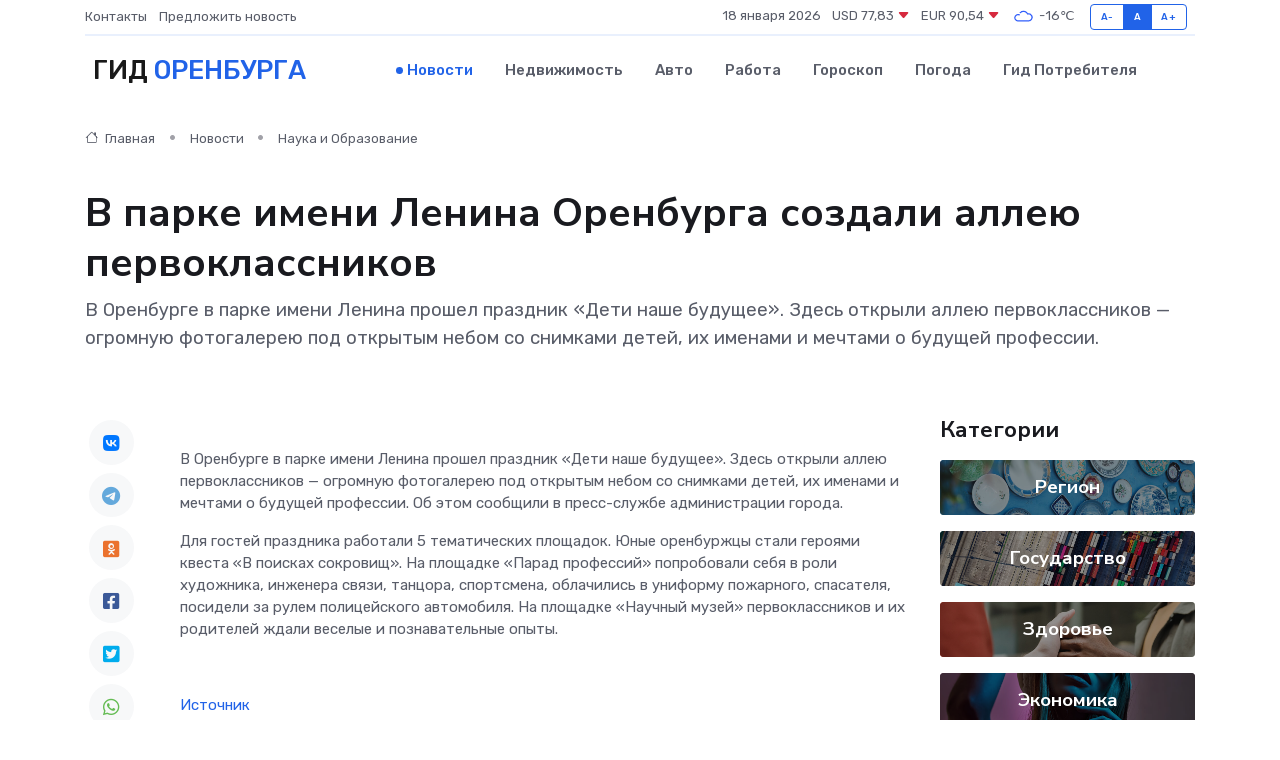

--- FILE ---
content_type: text/html; charset=UTF-8
request_url: https://orenburg-gid.ru/news/nauka-i-obrazovanie/v-parke-imeni-lenina-orenburga-sozdali-alleyu-pervoklassnikov.htm
body_size: 8880
content:
<!DOCTYPE html>
<html lang="ru">
<head>
	<meta charset="utf-8">
	<meta name="csrf-token" content="AEcj4mC4YvuHzVy09wtMowy0kC0bnH6jSrXzuIIn">
    <meta http-equiv="X-UA-Compatible" content="IE=edge">
    <meta name="viewport" content="width=device-width, initial-scale=1">
    <title>В парке имени Ленина Оренбурга создали аллею первоклассников - новости Оренбурга</title>
    <meta name="description" property="description" content="В Оренбурге в парке имени Ленина прошел праздник «Дети наше будущее». Здесь открыли аллею первоклассников — огромную фотогалерею под открытым небом со снимками детей, их именами и мечтами о будущей профессии.">
    
    <meta property="fb:pages" content="105958871990207" />
    <link rel="shortcut icon" type="image/x-icon" href="https://orenburg-gid.ru/favicon.svg">
    <link rel="canonical" href="https://orenburg-gid.ru/news/nauka-i-obrazovanie/v-parke-imeni-lenina-orenburga-sozdali-alleyu-pervoklassnikov.htm">
    <link rel="preconnect" href="https://fonts.gstatic.com">
    <link rel="dns-prefetch" href="https://fonts.googleapis.com">
    <link rel="dns-prefetch" href="https://pagead2.googlesyndication.com">
    <link rel="dns-prefetch" href="https://res.cloudinary.com">
    <link href="https://fonts.googleapis.com/css2?family=Nunito+Sans:wght@400;700&family=Rubik:wght@400;500;700&display=swap" rel="stylesheet">
    <link rel="stylesheet" type="text/css" href="https://orenburg-gid.ru/assets/font-awesome/css/all.min.css">
    <link rel="stylesheet" type="text/css" href="https://orenburg-gid.ru/assets/bootstrap-icons/bootstrap-icons.css">
    <link rel="stylesheet" type="text/css" href="https://orenburg-gid.ru/assets/tiny-slider/tiny-slider.css">
    <link rel="stylesheet" type="text/css" href="https://orenburg-gid.ru/assets/glightbox/css/glightbox.min.css">
    <link rel="stylesheet" type="text/css" href="https://orenburg-gid.ru/assets/plyr/plyr.css">
    <link id="style-switch" rel="stylesheet" type="text/css" href="https://orenburg-gid.ru/assets/css/style.css">
    <link rel="stylesheet" type="text/css" href="https://orenburg-gid.ru/assets/css/style2.css">

    <meta name="twitter:card" content="summary">
    <meta name="twitter:site" content="@mysite">
    <meta name="twitter:title" content="В парке имени Ленина Оренбурга создали аллею первоклассников - новости Оренбурга">
    <meta name="twitter:description" content="В Оренбурге в парке имени Ленина прошел праздник «Дети наше будущее». Здесь открыли аллею первоклассников — огромную фотогалерею под открытым небом со снимками детей, их именами и мечтами о будущей профессии.">
    <meta name="twitter:creator" content="@mysite">
    <meta name="twitter:image:src" content="https://res.cloudinary.com/daqlcipx6/image/upload/b4uzp6ftio4l3b4sxuty">
    <meta name="twitter:domain" content="orenburg-gid.ru">
    <meta name="twitter:card" content="summary_large_image" /><meta name="twitter:image" content="https://res.cloudinary.com/daqlcipx6/image/upload/b4uzp6ftio4l3b4sxuty">

    <meta property="og:url" content="http://orenburg-gid.ru/news/nauka-i-obrazovanie/v-parke-imeni-lenina-orenburga-sozdali-alleyu-pervoklassnikov.htm">
    <meta property="og:title" content="В парке имени Ленина Оренбурга создали аллею первоклассников - новости Оренбурга">
    <meta property="og:description" content="В Оренбурге в парке имени Ленина прошел праздник «Дети наше будущее». Здесь открыли аллею первоклассников — огромную фотогалерею под открытым небом со снимками детей, их именами и мечтами о будущей профессии.">
    <meta property="og:type" content="website">
    <meta property="og:image" content="https://res.cloudinary.com/daqlcipx6/image/upload/b4uzp6ftio4l3b4sxuty">
    <meta property="og:locale" content="ru_RU">
    <meta property="og:site_name" content="Гид Оренбурга">
    

    <link rel="image_src" href="https://res.cloudinary.com/daqlcipx6/image/upload/b4uzp6ftio4l3b4sxuty" />

    <link rel="alternate" type="application/rss+xml" href="https://orenburg-gid.ru/feed" title="Оренбург: гид, новости, афиша">
        <script async src="https://pagead2.googlesyndication.com/pagead/js/adsbygoogle.js"></script>
    <script>
        (adsbygoogle = window.adsbygoogle || []).push({
            google_ad_client: "ca-pub-0899253526956684",
            enable_page_level_ads: true
        });
    </script>
        
    
    
    
    <script>if (window.top !== window.self) window.top.location.replace(window.self.location.href);</script>
    <script>if(self != top) { top.location=document.location;}</script>

<!-- Google tag (gtag.js) -->
<script async src="https://www.googletagmanager.com/gtag/js?id=G-71VQP5FD0J"></script>
<script>
  window.dataLayer = window.dataLayer || [];
  function gtag(){dataLayer.push(arguments);}
  gtag('js', new Date());

  gtag('config', 'G-71VQP5FD0J');
</script>
</head>
<body>
<script type="text/javascript" > (function(m,e,t,r,i,k,a){m[i]=m[i]||function(){(m[i].a=m[i].a||[]).push(arguments)}; m[i].l=1*new Date();k=e.createElement(t),a=e.getElementsByTagName(t)[0],k.async=1,k.src=r,a.parentNode.insertBefore(k,a)}) (window, document, "script", "https://mc.yandex.ru/metrika/tag.js", "ym"); ym(54009469, "init", {}); ym(86840228, "init", { clickmap:true, trackLinks:true, accurateTrackBounce:true, webvisor:true });</script> <noscript><div><img src="https://mc.yandex.ru/watch/54009469" style="position:absolute; left:-9999px;" alt="" /><img src="https://mc.yandex.ru/watch/86840228" style="position:absolute; left:-9999px;" alt="" /></div></noscript>
<script type="text/javascript">
    new Image().src = "//counter.yadro.ru/hit?r"+escape(document.referrer)+((typeof(screen)=="undefined")?"":";s"+screen.width+"*"+screen.height+"*"+(screen.colorDepth?screen.colorDepth:screen.pixelDepth))+";u"+escape(document.URL)+";h"+escape(document.title.substring(0,150))+";"+Math.random();
</script>
<!-- Rating@Mail.ru counter -->
<script type="text/javascript">
var _tmr = window._tmr || (window._tmr = []);
_tmr.push({id: "3138453", type: "pageView", start: (new Date()).getTime()});
(function (d, w, id) {
  if (d.getElementById(id)) return;
  var ts = d.createElement("script"); ts.type = "text/javascript"; ts.async = true; ts.id = id;
  ts.src = "https://top-fwz1.mail.ru/js/code.js";
  var f = function () {var s = d.getElementsByTagName("script")[0]; s.parentNode.insertBefore(ts, s);};
  if (w.opera == "[object Opera]") { d.addEventListener("DOMContentLoaded", f, false); } else { f(); }
})(document, window, "topmailru-code");
</script><noscript><div>
<img src="https://top-fwz1.mail.ru/counter?id=3138453;js=na" style="border:0;position:absolute;left:-9999px;" alt="Top.Mail.Ru" />
</div></noscript>
<!-- //Rating@Mail.ru counter -->

<header class="navbar-light navbar-sticky header-static">
    <div class="navbar-top d-none d-lg-block small">
        <div class="container">
            <div class="d-md-flex justify-content-between align-items-center my-1">
                <!-- Top bar left -->
                <ul class="nav">
                    <li class="nav-item">
                        <a class="nav-link ps-0" href="https://orenburg-gid.ru/contacts">Контакты</a>
                    </li>
                    <li class="nav-item">
                        <a class="nav-link ps-0" href="https://orenburg-gid.ru/sendnews">Предложить новость</a>
                    </li>
                    
                </ul>
                <!-- Top bar right -->
                <div class="d-flex align-items-center">
                    
                    <ul class="list-inline mb-0 text-center text-sm-end me-3">
						<li class="list-inline-item">
							<span>18 января 2026</span>
						</li>
                        <li class="list-inline-item">
                            <a class="nav-link px-0" href="https://orenburg-gid.ru/currency">
                                <span>USD 77,83 <i class="bi bi-caret-down-fill text-danger"></i></span>
                            </a>
						</li>
                        <li class="list-inline-item">
                            <a class="nav-link px-0" href="https://orenburg-gid.ru/currency">
                                <span>EUR 90,54 <i class="bi bi-caret-down-fill text-danger"></i></span>
                            </a>
						</li>
						<li class="list-inline-item">
                            <a class="nav-link px-0" href="https://orenburg-gid.ru/pogoda">
                                <svg xmlns="http://www.w3.org/2000/svg" width="25" height="25" viewBox="0 0 30 30"><path fill="#315EFB" fill-rule="evenodd" d="M25.036 13.066a4.948 4.948 0 0 1 0 5.868A4.99 4.99 0 0 1 20.99 21H8.507a4.49 4.49 0 0 1-3.64-1.86 4.458 4.458 0 0 1 0-5.281A4.491 4.491 0 0 1 8.506 12c.686 0 1.37.159 1.996.473a.5.5 0 0 1 .16.766l-.33.399a.502.502 0 0 1-.598.132 2.976 2.976 0 0 0-3.346.608 3.007 3.007 0 0 0 .334 4.532c.527.396 1.177.59 1.836.59H20.94a3.54 3.54 0 0 0 2.163-.711 3.497 3.497 0 0 0 1.358-3.206 3.45 3.45 0 0 0-.706-1.727A3.486 3.486 0 0 0 20.99 12.5c-.07 0-.138.016-.208.02-.328.02-.645.085-.947.192a.496.496 0 0 1-.63-.287 4.637 4.637 0 0 0-.445-.874 4.495 4.495 0 0 0-.584-.733A4.461 4.461 0 0 0 14.998 9.5a4.46 4.46 0 0 0-3.177 1.318 2.326 2.326 0 0 0-.135.147.5.5 0 0 1-.592.131 5.78 5.78 0 0 0-.453-.19.5.5 0 0 1-.21-.79A5.97 5.97 0 0 1 14.998 8a5.97 5.97 0 0 1 4.237 1.757c.398.399.704.85.966 1.319.262-.042.525-.076.79-.076a4.99 4.99 0 0 1 4.045 2.066zM0 0v30V0zm30 0v30V0z"></path></svg>
                                <span>-16&#8451;</span>
                            </a>
						</li>
					</ul>

                    <!-- Font size accessibility START -->
                    <div class="btn-group me-2" role="group" aria-label="font size changer">
                        <input type="radio" class="btn-check" name="fntradio" id="font-sm">
                        <label class="btn btn-xs btn-outline-primary mb-0" for="font-sm">A-</label>

                        <input type="radio" class="btn-check" name="fntradio" id="font-default" checked>
                        <label class="btn btn-xs btn-outline-primary mb-0" for="font-default">A</label>

                        <input type="radio" class="btn-check" name="fntradio" id="font-lg">
                        <label class="btn btn-xs btn-outline-primary mb-0" for="font-lg">A+</label>
                    </div>

                    
                </div>
            </div>
            <!-- Divider -->
            <div class="border-bottom border-2 border-primary opacity-1"></div>
        </div>
    </div>

    <!-- Logo Nav START -->
    <nav class="navbar navbar-expand-lg">
        <div class="container">
            <!-- Logo START -->
            <a class="navbar-brand" href="https://orenburg-gid.ru" style="text-align: end;">
                
                			<span class="ms-2 fs-3 text-uppercase fw-normal">Гид <span style="color: #2163e8;">Оренбурга</span></span>
                            </a>
            <!-- Logo END -->

            <!-- Responsive navbar toggler -->
            <button class="navbar-toggler ms-auto" type="button" data-bs-toggle="collapse"
                data-bs-target="#navbarCollapse" aria-controls="navbarCollapse" aria-expanded="false"
                aria-label="Toggle navigation">
                <span class="text-body h6 d-none d-sm-inline-block">Menu</span>
                <span class="navbar-toggler-icon"></span>
            </button>

            <!-- Main navbar START -->
            <div class="collapse navbar-collapse" id="navbarCollapse">
                <ul class="navbar-nav navbar-nav-scroll mx-auto">
                                        <li class="nav-item"> <a class="nav-link active" href="https://orenburg-gid.ru/news">Новости</a></li>
                                        <li class="nav-item"> <a class="nav-link" href="https://orenburg-gid.ru/realty">Недвижимость</a></li>
                                        <li class="nav-item"> <a class="nav-link" href="https://orenburg-gid.ru/auto">Авто</a></li>
                                        <li class="nav-item"> <a class="nav-link" href="https://orenburg-gid.ru/job">Работа</a></li>
                                        <li class="nav-item"> <a class="nav-link" href="https://orenburg-gid.ru/horoscope">Гороскоп</a></li>
                                        <li class="nav-item"> <a class="nav-link" href="https://orenburg-gid.ru/pogoda">Погода</a></li>
                                        <li class="nav-item"> <a class="nav-link" href="https://orenburg-gid.ru/poleznoe">Гид потребителя</a></li>
                                    </ul>
            </div>
            <!-- Main navbar END -->

            
        </div>
    </nav>
    <!-- Logo Nav END -->
</header>
    <main>
        <!-- =======================
                Main content START -->
        <section class="pt-3 pb-lg-5">
            <div class="container" data-sticky-container>
                <div class="row">
                    <!-- Main Post START -->
                    <div class="col-lg-9">
                        <!-- Categorie Detail START -->
                        <div class="mb-4">
							<nav aria-label="breadcrumb" itemscope itemtype="http://schema.org/BreadcrumbList">
								<ol class="breadcrumb breadcrumb-dots">
									<li class="breadcrumb-item" itemprop="itemListElement" itemscope itemtype="http://schema.org/ListItem">
										<meta itemprop="name" content="Гид Оренбурга">
										<meta itemprop="position" content="1">
										<meta itemprop="item" content="https://orenburg-gid.ru">
										<a itemprop="url" href="https://orenburg-gid.ru">
										<i class="bi bi-house me-1"></i> Главная
										</a>
									</li>
									<li class="breadcrumb-item" itemprop="itemListElement" itemscope itemtype="http://schema.org/ListItem">
										<meta itemprop="name" content="Новости">
										<meta itemprop="position" content="2">
										<meta itemprop="item" content="https://orenburg-gid.ru/news">
										<a itemprop="url" href="https://orenburg-gid.ru/news"> Новости</a>
									</li>
									<li class="breadcrumb-item" aria-current="page" itemprop="itemListElement" itemscope itemtype="http://schema.org/ListItem">
										<meta itemprop="name" content="Наука и Образование">
										<meta itemprop="position" content="3">
										<meta itemprop="item" content="https://orenburg-gid.ru/news/nauka-i-obrazovanie">
										<a itemprop="url" href="https://orenburg-gid.ru/news/nauka-i-obrazovanie"> Наука и Образование</a>
									</li>
									<li aria-current="page" itemprop="itemListElement" itemscope itemtype="http://schema.org/ListItem">
									<meta itemprop="name" content="В парке имени Ленина Оренбурга создали аллею первоклассников">
									<meta itemprop="position" content="4" />
									<meta itemprop="item" content="https://orenburg-gid.ru/news/nauka-i-obrazovanie/v-parke-imeni-lenina-orenburga-sozdali-alleyu-pervoklassnikov.htm">
									</li>
								</ol>
							</nav>
						
                        </div>
                    </div>
                </div>
                <div class="row align-items-center">
                                                        <!-- Content -->
                    <div class="col-md-12 mt-4 mt-md-0">
                                            <h1 class="display-6">В парке имени Ленина Оренбурга создали аллею первоклассников</h1>
                        <p class="lead">В Оренбурге в парке имени Ленина прошел праздник «Дети наше будущее». Здесь открыли аллею первоклассников — огромную фотогалерею под открытым небом со снимками детей, их именами и мечтами о будущей профессии.</p>
                    </div>
				                                    </div>
            </div>
        </section>
        <!-- =======================
        Main START -->
        <section class="pt-0">
            <div class="container position-relative" data-sticky-container>
                <div class="row">
                    <!-- Left sidebar START -->
                    <div class="col-md-1">
                        <div class="text-start text-lg-center mb-5" data-sticky data-margin-top="80" data-sticky-for="767">
                            <style>
                                .fa-vk::before {
                                    color: #07f;
                                }
                                .fa-telegram::before {
                                    color: #64a9dc;
                                }
                                .fa-facebook-square::before {
                                    color: #3b5998;
                                }
                                .fa-odnoklassniki-square::before {
                                    color: #eb722e;
                                }
                                .fa-twitter-square::before {
                                    color: #00aced;
                                }
                                .fa-whatsapp::before {
                                    color: #65bc54;
                                }
                                .fa-viber::before {
                                    color: #7b519d;
                                }
                                .fa-moimir svg {
                                    background-color: #168de2;
                                    height: 18px;
                                    width: 18px;
                                    background-size: 18px 18px;
                                    border-radius: 4px;
                                    margin-bottom: 2px;
                                }
                            </style>
                            <ul class="nav text-white-force">
                                <li class="nav-item">
                                    <a class="nav-link icon-md rounded-circle m-1 p-0 fs-5 bg-light" href="https://vk.com/share.php?url=https://orenburg-gid.ru/news/nauka-i-obrazovanie/v-parke-imeni-lenina-orenburga-sozdali-alleyu-pervoklassnikov.htm&title=В парке имени Ленина Оренбурга создали аллею первоклассников - новости Оренбурга&utm_source=share" rel="nofollow" target="_blank">
                                        <i class="fab fa-vk align-middle text-body"></i>
                                    </a>
                                </li>
                                <li class="nav-item">
                                    <a class="nav-link icon-md rounded-circle m-1 p-0 fs-5 bg-light" href="https://t.me/share/url?url=https://orenburg-gid.ru/news/nauka-i-obrazovanie/v-parke-imeni-lenina-orenburga-sozdali-alleyu-pervoklassnikov.htm&text=В парке имени Ленина Оренбурга создали аллею первоклассников - новости Оренбурга&utm_source=share" rel="nofollow" target="_blank">
                                        <i class="fab fa-telegram align-middle text-body"></i>
                                    </a>
                                </li>
                                <li class="nav-item">
                                    <a class="nav-link icon-md rounded-circle m-1 p-0 fs-5 bg-light" href="https://connect.ok.ru/offer?url=https://orenburg-gid.ru/news/nauka-i-obrazovanie/v-parke-imeni-lenina-orenburga-sozdali-alleyu-pervoklassnikov.htm&title=В парке имени Ленина Оренбурга создали аллею первоклассников - новости Оренбурга&utm_source=share" rel="nofollow" target="_blank">
                                        <i class="fab fa-odnoklassniki-square align-middle text-body"></i>
                                    </a>
                                </li>
                                <li class="nav-item">
                                    <a class="nav-link icon-md rounded-circle m-1 p-0 fs-5 bg-light" href="https://www.facebook.com/sharer.php?src=sp&u=https://orenburg-gid.ru/news/nauka-i-obrazovanie/v-parke-imeni-lenina-orenburga-sozdali-alleyu-pervoklassnikov.htm&title=В парке имени Ленина Оренбурга создали аллею первоклассников - новости Оренбурга&utm_source=share" rel="nofollow" target="_blank">
                                        <i class="fab fa-facebook-square align-middle text-body"></i>
                                    </a>
                                </li>
                                <li class="nav-item">
                                    <a class="nav-link icon-md rounded-circle m-1 p-0 fs-5 bg-light" href="https://twitter.com/intent/tweet?text=В парке имени Ленина Оренбурга создали аллею первоклассников - новости Оренбурга&url=https://orenburg-gid.ru/news/nauka-i-obrazovanie/v-parke-imeni-lenina-orenburga-sozdali-alleyu-pervoklassnikov.htm&utm_source=share" rel="nofollow" target="_blank">
                                        <i class="fab fa-twitter-square align-middle text-body"></i>
                                    </a>
                                </li>
                                <li class="nav-item">
                                    <a class="nav-link icon-md rounded-circle m-1 p-0 fs-5 bg-light" href="https://api.whatsapp.com/send?text=В парке имени Ленина Оренбурга создали аллею первоклассников - новости Оренбурга https://orenburg-gid.ru/news/nauka-i-obrazovanie/v-parke-imeni-lenina-orenburga-sozdali-alleyu-pervoklassnikov.htm&utm_source=share" rel="nofollow" target="_blank">
                                        <i class="fab fa-whatsapp align-middle text-body"></i>
                                    </a>
                                </li>
                                <li class="nav-item">
                                    <a class="nav-link icon-md rounded-circle m-1 p-0 fs-5 bg-light" href="viber://forward?text=В парке имени Ленина Оренбурга создали аллею первоклассников - новости Оренбурга https://orenburg-gid.ru/news/nauka-i-obrazovanie/v-parke-imeni-lenina-orenburga-sozdali-alleyu-pervoklassnikov.htm&utm_source=share" rel="nofollow" target="_blank">
                                        <i class="fab fa-viber align-middle text-body"></i>
                                    </a>
                                </li>
                                <li class="nav-item">
                                    <a class="nav-link icon-md rounded-circle m-1 p-0 fs-5 bg-light" href="https://connect.mail.ru/share?url=https://orenburg-gid.ru/news/nauka-i-obrazovanie/v-parke-imeni-lenina-orenburga-sozdali-alleyu-pervoklassnikov.htm&title=В парке имени Ленина Оренбурга создали аллею первоклассников - новости Оренбурга&utm_source=share" rel="nofollow" target="_blank">
                                        <i class="fab fa-moimir align-middle text-body"><svg viewBox='0 0 24 24' xmlns='http://www.w3.org/2000/svg'><path d='M8.889 9.667a1.333 1.333 0 100-2.667 1.333 1.333 0 000 2.667zm6.222 0a1.333 1.333 0 100-2.667 1.333 1.333 0 000 2.667zm4.77 6.108l-1.802-3.028a.879.879 0 00-1.188-.307.843.843 0 00-.313 1.166l.214.36a6.71 6.71 0 01-4.795 1.996 6.711 6.711 0 01-4.792-1.992l.217-.364a.844.844 0 00-.313-1.166.878.878 0 00-1.189.307l-1.8 3.028a.844.844 0 00.312 1.166.88.88 0 001.189-.307l.683-1.147a8.466 8.466 0 005.694 2.18 8.463 8.463 0 005.698-2.184l.685 1.151a.873.873 0 001.189.307.844.844 0 00.312-1.166z' fill='#FFF' fill-rule='evenodd'/></svg></i>
                                    </a>
                                </li>
                                
                            </ul>
                        </div>
                    </div>
                    <!-- Left sidebar END -->

                    <!-- Main Content START -->
                    <div class="col-md-10 col-lg-8 mb-5">
                        <div class="mb-4">
                                                    </div>
                        <div itemscope itemtype="http://schema.org/NewsArticle">
                            <meta itemprop="headline" content="В парке имени Ленина Оренбурга создали аллею первоклассников">
                            <meta itemprop="identifier" content="https://orenburg-gid.ru/8398719">
                            <span itemprop="articleBody"><p>  В Оренбурге в парке имени Ленина прошел праздник «Дети наше будущее». Здесь открыли аллею первоклассников — огромную фотогалерею под открытым небом со снимками детей, их именами и мечтами о будущей профессии. Об этом сообщили в пресс-службе администрации города.  </p> <p> Для гостей праздника работали 5 тематических площадок. Юные оренбуржцы стали героями квеста «В поисках сокровищ». На площадке «Парад профессий» попробовали себя в роли художника, инженера связи, танцора, спортсмена, облачились в униформу пожарного, спасателя, посидели за рулем полицейского автомобиля. На площадке «Научный музей» первоклассников и их родителей ждали веселые и познавательные опыты. </p> <p> </p> <p> &nbsp;  </p></span>
                        </div>
                                                                        <div><a href="https://yuzh-ural.ru/novosti-sprava/v-parke-imeni-lenina-orenburga-sozdali-alleyu-pervoklassnikov/" target="_blank" rel="author">Источник</a></div>
                                                                        <div class="col-12 mt-3"><a href="https://orenburg-gid.ru/sendnews">Предложить новость</a></div>
                        <div class="col-12 mt-5">
                            <h2 class="my-3">Последние новости</h2>
                            <div class="row gy-4">
                                <!-- Card item START -->
<div class="col-sm-6">
    <div class="card" itemscope="" itemtype="http://schema.org/BlogPosting">
        <!-- Card img -->
        <div class="position-relative">
                        <img class="card-img" src="https://res.cloudinary.com/daqlcipx6/image/upload/c_fill,w_420,h_315,q_auto,g_face/tihtgepmjnecw1u1drvb" alt="Почему китайский - язык будущего: 7 причин начать учить его прямо сейчас" itemprop="image">
                    </div>
        <div class="card-body px-0 pt-3" itemprop="name">
            <h4 class="card-title" itemprop="headline"><a href="https://orenburg-gid.ru/news/ekonomika/pochemu-kitayskiy-yazyk-buduschego-7-prichin-nachat-uchit-ego-pryamo-seychas.htm"
                    class="btn-link text-reset fw-bold" itemprop="url">Почему китайский - язык будущего: 7 причин начать учить его прямо сейчас</a></h4>
            <p class="card-text" itemprop="articleBody">От деловой карьеры до культурного кругозора - почему китайский становится новым языком возможностей</p>
        </div>
        <meta itemprop="author" content="Редактор"/>
        <meta itemscope itemprop="mainEntityOfPage" itemType="https://schema.org/WebPage" itemid="https://orenburg-gid.ru/news/ekonomika/pochemu-kitayskiy-yazyk-buduschego-7-prichin-nachat-uchit-ego-pryamo-seychas.htm"/>
        <meta itemprop="dateModified" content="2025-11-02"/>
        <meta itemprop="datePublished" content="2025-11-02"/>
    </div>
</div>
<!-- Card item END -->
<!-- Card item START -->
<div class="col-sm-6">
    <div class="card" itemscope="" itemtype="http://schema.org/BlogPosting">
        <!-- Card img -->
        <div class="position-relative">
                        <img class="card-img" src="https://res.cloudinary.com/daqlcipx6/image/upload/c_fill,w_420,h_315,q_auto,g_face/xl6ldv4mij7irtmzoofj" alt="Как выбрать химические средства для ухода за бассейном и хамамом." itemprop="image">
                    </div>
        <div class="card-body px-0 pt-3" itemprop="name">
            <h4 class="card-title" itemprop="headline"><a href="https://orenburg-gid.ru/news/ekonomika/kak-vybrat-himicheskie-sredstva-dlya-uhoda-za-basseynom-i-hamamom.htm"
                    class="btn-link text-reset fw-bold" itemprop="url">Как выбрать химические средства для ухода за бассейном и хамамом.</a></h4>
            <p class="card-text" itemprop="articleBody">Рекомендации по выбору химии для поддержания чистоты воды в бассейне и пара в хамаме</p>
        </div>
        <meta itemprop="author" content="Редактор"/>
        <meta itemscope itemprop="mainEntityOfPage" itemType="https://schema.org/WebPage" itemid="https://orenburg-gid.ru/news/ekonomika/kak-vybrat-himicheskie-sredstva-dlya-uhoda-za-basseynom-i-hamamom.htm"/>
        <meta itemprop="dateModified" content="2025-08-13"/>
        <meta itemprop="datePublished" content="2025-08-13"/>
    </div>
</div>
<!-- Card item END -->
<!-- Card item START -->
<div class="col-sm-6">
    <div class="card" itemscope="" itemtype="http://schema.org/BlogPosting">
        <!-- Card img -->
        <div class="position-relative">
                        <img class="card-img" src="https://res.cloudinary.com/daqlcipx6/image/upload/c_fill,w_420,h_315,q_auto,g_face/tz1vyzhqywpi1lgs5vlg" alt="Как выбрать пряжу: советы для начинающих и не только" itemprop="image">
                    </div>
        <div class="card-body px-0 pt-3" itemprop="name">
            <h4 class="card-title" itemprop="headline"><a href="https://orenburg-gid.ru/news/ekonomika/kak-vybrat-pryazhu-sovety-dlya-nachinayuschih-i-ne-tolko.htm"
                    class="btn-link text-reset fw-bold" itemprop="url">Как выбрать пряжу: советы для начинающих и не только</a></h4>
            <p class="card-text" itemprop="articleBody">Разбираемся, как не запутаться в мотках и выбрать идеальную пряжу для любого проекта — от шарфика до пледа.</p>
        </div>
        <meta itemprop="author" content="Редактор"/>
        <meta itemscope itemprop="mainEntityOfPage" itemType="https://schema.org/WebPage" itemid="https://orenburg-gid.ru/news/ekonomika/kak-vybrat-pryazhu-sovety-dlya-nachinayuschih-i-ne-tolko.htm"/>
        <meta itemprop="dateModified" content="2025-07-31"/>
        <meta itemprop="datePublished" content="2025-07-31"/>
    </div>
</div>
<!-- Card item END -->
<!-- Card item START -->
<div class="col-sm-6">
    <div class="card" itemscope="" itemtype="http://schema.org/BlogPosting">
        <!-- Card img -->
        <div class="position-relative">
            <img class="card-img" src="https://res.cloudinary.com/di7jztv5p/image/upload/c_fill,w_420,h_315,q_auto,g_face/gqei5n34zp6qzkg1iovk" alt="Когда скидки превращаются в ловушку: как маркетологи учат нас тратить" itemprop="image">
        </div>
        <div class="card-body px-0 pt-3" itemprop="name">
            <h4 class="card-title" itemprop="headline"><a href="https://ulan-ude-city.ru/news/ekonomika/kogda-skidki-prevraschayutsya-v-lovushku-kak-marketologi-uchat-nas-tratit.htm" class="btn-link text-reset fw-bold" itemprop="url">Когда скидки превращаются в ловушку: как маркетологи учат нас тратить</a></h4>
            <p class="card-text" itemprop="articleBody">Почему “-50% только сегодня” не всегда значит выгоду, как скидки играют на эмоциях и почему даже рациональные люди становятся жертвами маркетинговых трюков.</p>
        </div>
        <meta itemprop="author" content="Редактор"/>
        <meta itemscope itemprop="mainEntityOfPage" itemType="https://schema.org/WebPage" itemid="https://ulan-ude-city.ru/news/ekonomika/kogda-skidki-prevraschayutsya-v-lovushku-kak-marketologi-uchat-nas-tratit.htm"/>
        <meta itemprop="dateModified" content="2026-01-18"/>
        <meta itemprop="datePublished" content="2026-01-18"/>
    </div>
</div>
<!-- Card item END -->
                            </div>
                        </div>
						<div class="col-12 bg-primary bg-opacity-10 p-2 mt-3 rounded">
							На этом сайте представлены актуальные варианты, чтобы <a href="https://ust-ilimsk-gid.ru/realty">снять квартиру в Усть-Илимске</a> на выгодных условиях
						</div>
                        <!-- Comments START -->
                        <div class="mt-5">
                            <h3>Комментарии (0)</h3>
                        </div>
                        <!-- Comments END -->
                        <!-- Reply START -->
                        <div>
                            <h3>Добавить комментарий</h3>
                            <small>Ваш email не публикуется. Обязательные поля отмечены *</small>
                            <form class="row g-3 mt-2">
                                <div class="col-md-6">
                                    <label class="form-label">Имя *</label>
                                    <input type="text" class="form-control" aria-label="First name">
                                </div>
                                <div class="col-md-6">
                                    <label class="form-label">Email *</label>
                                    <input type="email" class="form-control">
                                </div>
                                <div class="col-12">
                                    <label class="form-label">Текст комментария *</label>
                                    <textarea class="form-control" rows="3"></textarea>
                                </div>
                                <div class="col-12">
                                    <button type="submit" class="btn btn-primary">Оставить комментарий</button>
                                </div>
                            </form>
                        </div>
                        <!-- Reply END -->
                    </div>
                    <!-- Main Content END -->
                    <!-- Right sidebar START -->
                    <div class="col-lg-3 d-none d-lg-block">
                        <div data-sticky data-margin-top="80" data-sticky-for="991">
                            <!-- Categories -->
                            <div>
                                <h4 class="mb-3">Категории</h4>
                                                                    <!-- Category item -->
                                    <div class="text-center mb-3 card-bg-scale position-relative overflow-hidden rounded"
                                        style="background-image:url(https://orenburg-gid.ru/assets/images/blog/4by3/02.jpg); background-position: center left; background-size: cover;">
                                        <div class="bg-dark-overlay-4 p-3">
                                            <a href="https://orenburg-gid.ru/news/region"
                                                class="stretched-link btn-link fw-bold text-white h5">Регион</a>
                                        </div>
                                    </div>
                                                                    <!-- Category item -->
                                    <div class="text-center mb-3 card-bg-scale position-relative overflow-hidden rounded"
                                        style="background-image:url(https://orenburg-gid.ru/assets/images/blog/4by3/05.jpg); background-position: center left; background-size: cover;">
                                        <div class="bg-dark-overlay-4 p-3">
                                            <a href="https://orenburg-gid.ru/news/gosudarstvo"
                                                class="stretched-link btn-link fw-bold text-white h5">Государство</a>
                                        </div>
                                    </div>
                                                                    <!-- Category item -->
                                    <div class="text-center mb-3 card-bg-scale position-relative overflow-hidden rounded"
                                        style="background-image:url(https://orenburg-gid.ru/assets/images/blog/4by3/09.jpg); background-position: center left; background-size: cover;">
                                        <div class="bg-dark-overlay-4 p-3">
                                            <a href="https://orenburg-gid.ru/news/zdorove"
                                                class="stretched-link btn-link fw-bold text-white h5">Здоровье</a>
                                        </div>
                                    </div>
                                                                    <!-- Category item -->
                                    <div class="text-center mb-3 card-bg-scale position-relative overflow-hidden rounded"
                                        style="background-image:url(https://orenburg-gid.ru/assets/images/blog/4by3/08.jpg); background-position: center left; background-size: cover;">
                                        <div class="bg-dark-overlay-4 p-3">
                                            <a href="https://orenburg-gid.ru/news/ekonomika"
                                                class="stretched-link btn-link fw-bold text-white h5">Экономика</a>
                                        </div>
                                    </div>
                                                                    <!-- Category item -->
                                    <div class="text-center mb-3 card-bg-scale position-relative overflow-hidden rounded"
                                        style="background-image:url(https://orenburg-gid.ru/assets/images/blog/4by3/08.jpg); background-position: center left; background-size: cover;">
                                        <div class="bg-dark-overlay-4 p-3">
                                            <a href="https://orenburg-gid.ru/news/politika"
                                                class="stretched-link btn-link fw-bold text-white h5">Политика</a>
                                        </div>
                                    </div>
                                                                    <!-- Category item -->
                                    <div class="text-center mb-3 card-bg-scale position-relative overflow-hidden rounded"
                                        style="background-image:url(https://orenburg-gid.ru/assets/images/blog/4by3/05.jpg); background-position: center left; background-size: cover;">
                                        <div class="bg-dark-overlay-4 p-3">
                                            <a href="https://orenburg-gid.ru/news/nauka-i-obrazovanie"
                                                class="stretched-link btn-link fw-bold text-white h5">Наука и Образование</a>
                                        </div>
                                    </div>
                                                                    <!-- Category item -->
                                    <div class="text-center mb-3 card-bg-scale position-relative overflow-hidden rounded"
                                        style="background-image:url(https://orenburg-gid.ru/assets/images/blog/4by3/03.jpg); background-position: center left; background-size: cover;">
                                        <div class="bg-dark-overlay-4 p-3">
                                            <a href="https://orenburg-gid.ru/news/proisshestviya"
                                                class="stretched-link btn-link fw-bold text-white h5">Происшествия</a>
                                        </div>
                                    </div>
                                                                    <!-- Category item -->
                                    <div class="text-center mb-3 card-bg-scale position-relative overflow-hidden rounded"
                                        style="background-image:url(https://orenburg-gid.ru/assets/images/blog/4by3/03.jpg); background-position: center left; background-size: cover;">
                                        <div class="bg-dark-overlay-4 p-3">
                                            <a href="https://orenburg-gid.ru/news/religiya"
                                                class="stretched-link btn-link fw-bold text-white h5">Религия</a>
                                        </div>
                                    </div>
                                                                    <!-- Category item -->
                                    <div class="text-center mb-3 card-bg-scale position-relative overflow-hidden rounded"
                                        style="background-image:url(https://orenburg-gid.ru/assets/images/blog/4by3/03.jpg); background-position: center left; background-size: cover;">
                                        <div class="bg-dark-overlay-4 p-3">
                                            <a href="https://orenburg-gid.ru/news/kultura"
                                                class="stretched-link btn-link fw-bold text-white h5">Культура</a>
                                        </div>
                                    </div>
                                                                    <!-- Category item -->
                                    <div class="text-center mb-3 card-bg-scale position-relative overflow-hidden rounded"
                                        style="background-image:url(https://orenburg-gid.ru/assets/images/blog/4by3/09.jpg); background-position: center left; background-size: cover;">
                                        <div class="bg-dark-overlay-4 p-3">
                                            <a href="https://orenburg-gid.ru/news/sport"
                                                class="stretched-link btn-link fw-bold text-white h5">Спорт</a>
                                        </div>
                                    </div>
                                                                    <!-- Category item -->
                                    <div class="text-center mb-3 card-bg-scale position-relative overflow-hidden rounded"
                                        style="background-image:url(https://orenburg-gid.ru/assets/images/blog/4by3/07.jpg); background-position: center left; background-size: cover;">
                                        <div class="bg-dark-overlay-4 p-3">
                                            <a href="https://orenburg-gid.ru/news/obschestvo"
                                                class="stretched-link btn-link fw-bold text-white h5">Общество</a>
                                        </div>
                                    </div>
                                                            </div>
                        </div>
                    </div>
                    <!-- Right sidebar END -->
                </div>
        </section>
    </main>
<footer class="bg-dark pt-5">
    
    <!-- Footer copyright START -->
    <div class="bg-dark-overlay-3 mt-5">
        <div class="container">
            <div class="row align-items-center justify-content-md-between py-4">
                <div class="col-md-6">
                    <!-- Copyright -->
                    <div class="text-center text-md-start text-primary-hover text-muted">
                        &#169;2026 Оренбург. Все права защищены.
                    </div>
                </div>
                
            </div>
        </div>
    </div>
    <!-- Footer copyright END -->
    <script type="application/ld+json">
        {"@context":"https:\/\/schema.org","@type":"Organization","name":"\u041e\u0440\u0435\u043d\u0431\u0443\u0440\u0433 - \u0433\u0438\u0434, \u043d\u043e\u0432\u043e\u0441\u0442\u0438, \u0430\u0444\u0438\u0448\u0430","url":"https:\/\/orenburg-gid.ru","sameAs":["https:\/\/vk.com\/public207903170","https:\/\/t.me\/orenburg_gid"]}
    </script>
</footer>
<!-- Back to top -->
<div class="back-top"><i class="bi bi-arrow-up-short"></i></div>
<script src="https://orenburg-gid.ru/assets/bootstrap/js/bootstrap.bundle.min.js"></script>
<script src="https://orenburg-gid.ru/assets/tiny-slider/tiny-slider.js"></script>
<script src="https://orenburg-gid.ru/assets/sticky-js/sticky.min.js"></script>
<script src="https://orenburg-gid.ru/assets/glightbox/js/glightbox.min.js"></script>
<script src="https://orenburg-gid.ru/assets/plyr/plyr.js"></script>
<script src="https://orenburg-gid.ru/assets/js/functions.js"></script>
<script src="https://yastatic.net/share2/share.js" async></script>
<script defer src="https://static.cloudflareinsights.com/beacon.min.js/vcd15cbe7772f49c399c6a5babf22c1241717689176015" integrity="sha512-ZpsOmlRQV6y907TI0dKBHq9Md29nnaEIPlkf84rnaERnq6zvWvPUqr2ft8M1aS28oN72PdrCzSjY4U6VaAw1EQ==" data-cf-beacon='{"version":"2024.11.0","token":"bd466280f2184b12b3fd273bd4c1ec0d","r":1,"server_timing":{"name":{"cfCacheStatus":true,"cfEdge":true,"cfExtPri":true,"cfL4":true,"cfOrigin":true,"cfSpeedBrain":true},"location_startswith":null}}' crossorigin="anonymous"></script>
</body>
</html>


--- FILE ---
content_type: text/html; charset=utf-8
request_url: https://www.google.com/recaptcha/api2/aframe
body_size: 267
content:
<!DOCTYPE HTML><html><head><meta http-equiv="content-type" content="text/html; charset=UTF-8"></head><body><script nonce="bcQxAB3ATF3CPzQeQv7gQg">/** Anti-fraud and anti-abuse applications only. See google.com/recaptcha */ try{var clients={'sodar':'https://pagead2.googlesyndication.com/pagead/sodar?'};window.addEventListener("message",function(a){try{if(a.source===window.parent){var b=JSON.parse(a.data);var c=clients[b['id']];if(c){var d=document.createElement('img');d.src=c+b['params']+'&rc='+(localStorage.getItem("rc::a")?sessionStorage.getItem("rc::b"):"");window.document.body.appendChild(d);sessionStorage.setItem("rc::e",parseInt(sessionStorage.getItem("rc::e")||0)+1);localStorage.setItem("rc::h",'1768734835776');}}}catch(b){}});window.parent.postMessage("_grecaptcha_ready", "*");}catch(b){}</script></body></html>